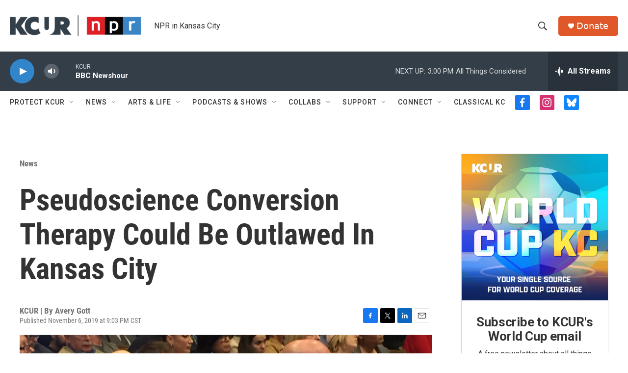

--- FILE ---
content_type: text/html; charset=utf-8
request_url: https://www.google.com/recaptcha/api2/aframe
body_size: 267
content:
<!DOCTYPE HTML><html><head><meta http-equiv="content-type" content="text/html; charset=UTF-8"></head><body><script nonce="3mxFfbU8APwh5owElO1WWA">/** Anti-fraud and anti-abuse applications only. See google.com/recaptcha */ try{var clients={'sodar':'https://pagead2.googlesyndication.com/pagead/sodar?'};window.addEventListener("message",function(a){try{if(a.source===window.parent){var b=JSON.parse(a.data);var c=clients[b['id']];if(c){var d=document.createElement('img');d.src=c+b['params']+'&rc='+(localStorage.getItem("rc::a")?sessionStorage.getItem("rc::b"):"");window.document.body.appendChild(d);sessionStorage.setItem("rc::e",parseInt(sessionStorage.getItem("rc::e")||0)+1);localStorage.setItem("rc::h",'1770152256265');}}}catch(b){}});window.parent.postMessage("_grecaptcha_ready", "*");}catch(b){}</script></body></html>